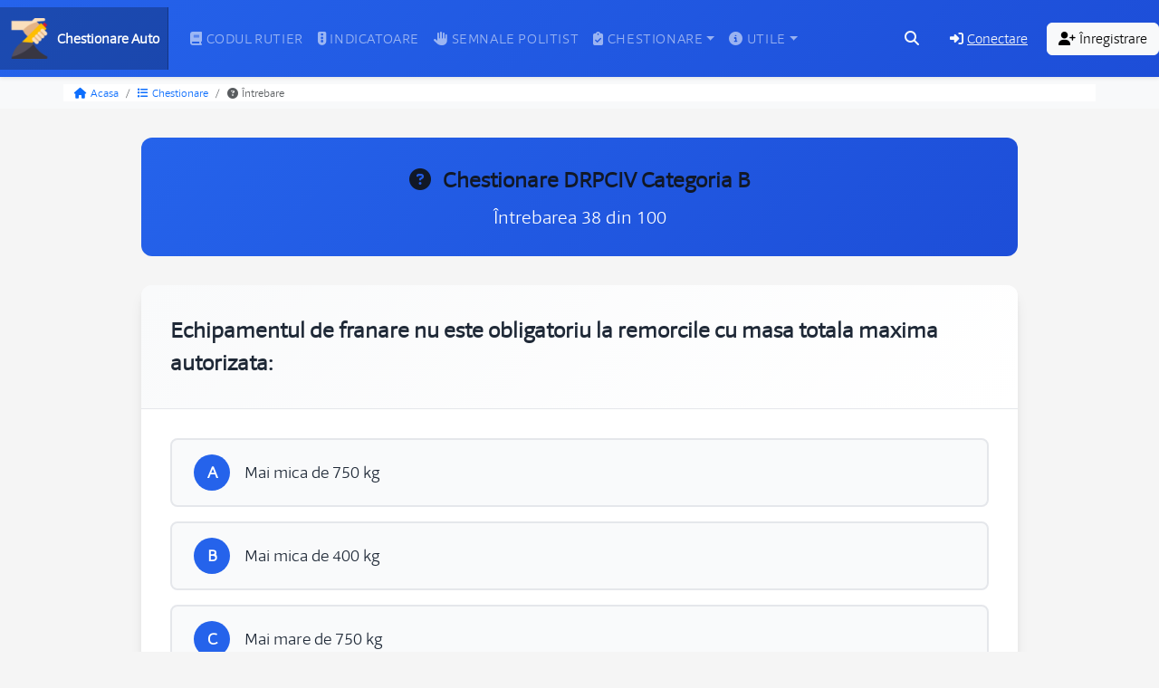

--- FILE ---
content_type: text/html; charset=UTF-8
request_url: https://chestionare-online.ro/chestionare-redobandire-13-din-15/echipamentul-de-franare-nu-este-obligatoriu-la-remorcile-cu-masa-totala-maxima-autorizata/600
body_size: 15635
content:
<!DOCTYPE html>
<html lang="ro">
<head>
    <title>Echipamentul de franare nu este obligatoriu la remorcile cu masa totala maxima autorizata: - Chestionare DRPCIV 2026</title>
    <meta name="description" content="Chestionar DRPCIV Categoria B 2026 - Echipamentul de franare nu este obligatoriu la remorcile cu masa totala maxima autorizata:">
    <meta name="keywords" content="chestionare auto drpciv, chestionare drpciv gratuite, redobandire permis 13 din 15"/>
    <meta charset="UTF-8">
            <meta name="msvalidate.01" content="FA2E601D6288EE221459E0BEAA836383" />
    <link rel="canonical" href="https://chestionare-online.ro/chestionare-redobandire-13-din-15/echipamentul-de-franare-nu-este-obligatoriu-la-remorcile-cu-masa-totala-maxima-autorizata/600" itemprop="url" />
    <meta name="viewport" content="width=device-width, initial-scale=1, shrink-to-fit=no">
    <link rel="icon" href="https://chestionare-online.ro/favicon.ico" type="image/gif" sizes="16x16">

    <!-- Bootstrap 5.3 CDN -->
    <link href="https://cdn.jsdelivr.net/npm/bootstrap@5.3.2/dist/css/bootstrap.min.css" rel="stylesheet" integrity="sha384-T3c6CoIi6uLrA9TneNEoa7RxnatzjcDSCmG1MXxSR1GAsXEV/Dwwykc2MPK8M2HN" crossorigin="anonymous">
    <!-- Font Awesome 6 -->
    <link rel="stylesheet" href="https://cdnjs.cloudflare.com/ajax/libs/font-awesome/6.5.1/css/all.min.css" integrity="sha512-DTOQO9RWCH3ppGqcWaEA1BIZOC6xxalwEsw9c2QQeAIftl+Vegovlnee1c9QX4TctnWMn13TZye+giMm8e2LwA==" crossorigin="anonymous">

    <!-- Google Fonts - Inter for modern typography -->
    <link rel="preconnect" href="https://fonts.googleapis.com">
    <link rel="preconnect" href="https://fonts.gstatic.com" crossorigin>
    <link href="https://fonts.googleapis.com/css2?family=Inter:wght@300;400;500;600;700&display=swap" rel="stylesheet">

                <link rel="stylesheet" href="https://chestionare-online.ro/asset/main.css?t=2"/>
        <link rel="stylesheet" href="https://chestionare-online.ro/asset/modern.css?t=2"/>
        <link rel="stylesheet" href="https://chestionare-online.ro/asset/mobile-fix.css?t=2"/>
    
    <style>
        .question-viewer-container {
            max-width: 1000px;
            margin: 0 auto;
            padding: 2rem 1rem;
        }
        
        .question-header {
            background: linear-gradient(135deg, var(--primary) 0%, var(--primary-dark) 100%);
            color: white;
            padding: 2rem;
            border-radius: var(--radius-xl);
            margin-bottom: 2rem;
            text-align: center;
        }
        
        .question-card {
            background: white;
            border-radius: var(--radius-xl);
            box-shadow: var(--shadow-lg);
            overflow: hidden;
            margin-bottom: 2rem;
        }
        
        .question-title-section {
            background: linear-gradient(135deg, var(--gray-50) 0%, white 100%);
            padding: 2rem;
            border-bottom: 1px solid var(--gray-200);
        }
        
        .question-title {
            font-size: 1.5rem;
            font-weight: 600;
            color: var(--gray-800);
            margin: 0;
            line-height: 1.5;
        }
        
        .question-body {
            padding: 2rem;
        }
        
        .question-image {
            text-align: center;
            margin-bottom: 2rem;
        }
        
        .question-image img {
            max-width: 100%;
            height: auto;
            border-radius: var(--radius-lg);
            box-shadow: var(--shadow-md);
        }
        
        .answers-grid {
            display: grid;
            gap: 1rem;
            margin-bottom: 2rem;
        }
        
        .answer-option {
            background: var(--gray-50);
            border: 2px solid var(--gray-200);
            border-radius: var(--radius-lg);
            padding: 1rem 1.5rem;
            cursor: pointer;
            transition: all 0.3s ease;
            display: flex;
            align-items: center;
            position: relative;
            overflow: hidden;
        }
        
        .answer-option:hover {
            border-color: var(--primary);
            background: rgba(37, 99, 235, 0.05);
            transform: translateX(4px);
        }
        
        .answer-option.selected {
            border-color: var(--primary);
            background: rgba(37, 99, 235, 0.1);
            box-shadow: var(--shadow-md);
        }
        
        .answer-option.correct {
            border-color: var(--success);
            background: rgba(16, 185, 129, 0.1);
            animation: correctAnswer 0.6s ease;
        }
        
        .answer-option.incorrect {
            border-color: var(--error);
            background: rgba(239, 68, 68, 0.1);
            animation: incorrectAnswer 0.6s ease;
        }
        
        .answer-letter {
            background: var(--primary);
            color: white;
            width: 40px;
            height: 40px;
            border-radius: 50%;
            display: flex;
            align-items: center;
            justify-content: center;
            font-weight: bold;
            margin-right: 1rem;
            flex-shrink: 0;
            font-size: 1.1rem;
        }
        
        .answer-option.correct .answer-letter {
            background: var(--success);
        }
        
        .answer-option.incorrect .answer-letter {
            background: var(--error);
        }
        
        .answer-text {
            flex: 1;
            font-weight: 500;
            font-size: 1.1rem;
        }
        
        .action-buttons {
            display: flex;
            gap: 1rem;
            justify-content: center;
            padding: 2rem;
            background: var(--gray-50);
            flex-wrap: wrap;
        }
        
        .btn-simulator {
            padding: 0.75rem 2rem;
            border-radius: var(--radius-lg);
            font-weight: 600;
            font-size: 1rem;
            transition: all 0.3s ease;
            border: none;
            cursor: pointer;
            display: flex;
            align-items: center;
            gap: 0.5rem;
            text-decoration: none;
        }
        
        .btn-hint {
            background: var(--info);
            color: white;
        }
        
        .btn-hint:hover {
            background: var(--info-dark);
            transform: translateY(-2px);
            color: white;
        }
        
        .btn-reset {
            background: var(--gray-500);
            color: white;
        }
        
        .btn-reset:hover {
            background: var(--gray-600);
            transform: translateY(-2px);
        }
        
        .btn-reset:disabled {
            opacity: 0.5;
            cursor: not-allowed;
            transform: none;
        }
        
        .btn-submit {
            background: linear-gradient(135deg, var(--success) 0%, var(--success-dark) 100%);
            color: white;
        }
        
        .btn-submit:hover {
            transform: translateY(-2px);
            box-shadow: var(--shadow-lg);
        }
        
        .btn-submit:disabled {
            opacity: 0.5;
            cursor: not-allowed;
            transform: none;
        }
        
        .feedback-card {
            background: white;
            border-radius: var(--radius-lg);
            box-shadow: var(--shadow-md);
            padding: 2rem;
            margin-top: 1rem;
            border-left: 4px solid var(--info);
        }
        
        .feedback-card.success {
            border-left-color: var(--success);
        }
        
        .feedback-card.error {
            border-left-color: var(--error);
        }
        
        .navigation-section {
            background: white;
            border-radius: var(--radius-lg);
            box-shadow: var(--shadow-md);
            padding: 2rem;
            margin-bottom: 2rem;
        }
        
        .nav-buttons {
            display: flex;
            gap: 1rem;
            justify-content: center;
            margin-bottom: 2rem;
            flex-wrap: wrap;
        }
        
        .btn-nav {
            background: var(--primary);
            color: white;
            padding: 0.75rem 1.5rem;
            border-radius: var(--radius-lg);
            text-decoration: none;
            font-weight: 600;
            transition: all 0.3s ease;
            display: flex;
            align-items: center;
            gap: 0.5rem;
        }
        
        .btn-nav:hover {
            background: var(--primary-dark);
            transform: translateY(-2px);
            color: white;
        }
        
        .question-numbers {
            display: grid;
            grid-template-columns: repeat(auto-fill, minmax(30px, 1fr));
            gap: 0.5rem;
        }
        
        .question-number {
            background: var(--gray-100);
            border: 1px solid var(--gray-300);
            padding: 0px;
            text-align: center;
            border-radius: var(--radius-md);
            text-decoration: none;
            color: var(--gray-700);
            font-weight: 600;
            transition: all 0.3s ease;
        }
        
        .question-number:hover {
            background: var(--primary);
            color: white;
            transform: translateY(-2px);
        }
        
        .question-number.active {
            background: var(--primary);
            color: white;
            border-color: var(--primary);
        }
        
        @keyframes correctAnswer {
            0% { transform: scale(1); }
            50% { transform: scale(1.02); }
            100% { transform: scale(1); }
        }
        
        @keyframes incorrectAnswer {
            0% { transform: translateX(0); }
            25% { transform: translateX(-4px); }
            75% { transform: translateX(4px); }
            100% { transform: translateX(0); }
        }
        
        /* Mobile Responsive */
        @media (max-width: 768px) {
            .question-viewer-container {
                padding: 1rem;
            }
            
            .action-buttons {
                flex-direction: column;
                gap: 0.75rem;
                padding: 1.5rem;
            }
            
            .btn-simulator {
                width: 100%;
                justify-content: center;
                padding: 0.75rem 1.5rem;
            }
            
            .nav-buttons {
                flex-direction: column;
            }
            
            .btn-nav {
                width: 100%;
                justify-content: center;
            }
        }
    </style>
<script type="application/ld+json">
{
    "@context": "http:\/\/schema.org",
    "@type": "Organization",
    "name": "Chestionare online",
    "url": "https\/\/chestionare-online.ro\/",
    "sameAs": [
        "https:\/\/www.facebook.com\/chestionare-onlinero-104417397960580"
    ],
    "logo": "https:\/\/chestionare-online.ro\/asset\/image\/chestionare-online.png",
    "potentialAction": {
        "@type": "SearchAction",
        "target": "https:\/\/chestionare-online.ro\/cauta\/{query}",
        "query-input": "required"
    }
}
</script>
</head>
<body>

    <nav class="navbar navbar-expand-lg navbar-dark shadow-sm" style="background: linear-gradient(135deg, #2563eb 0%, #1d4ed8 100%) !important;">
        <div class="container-fluid">
            <a class="navbar-brand d-flex align-items-center" href="/" title="Chestionare DRPCIV Online">
                <img alt="Chestionare DRPCIV" width="45" height="45" src="https://chestionare-online.ro/asset/image/chestionare-online.png" class="me-2">
                <span class="fw-bold d-none d-sm-inline">Chestionare Auto</span>
            </a>

            <button class="navbar-toggler border-0" type="button" onclick="toggleMobileMenu()"
                    aria-controls="navbarNav" aria-expanded="false" aria-label="Toggle navigation">
                <span class="navbar-toggler-icon"></span>
            </button>

            <div class="collapse navbar-collapse" id="navbarNav">
                <ul class="navbar-nav me-auto">
                    <li class="nav-item ">
                        <a class="nav-link" href="/codul-rutier" title="Codul rutier">
                            <i class="fas fa-book me-1"></i>Codul rutier
                        </a>
                    </li>
                    <li class="nav-item ">
                        <a class="nav-link" href="/indicatoare" title="Indicatoare rutiere">
                            <i class="fas fa-traffic-light me-1"></i>Indicatoare
                        </a>
                    </li>
                    <li class="nav-item ">
                        <a class="nav-link" href="/semnalele-politistului" title="Semnalele politistului">
                            <i class="fas fa-hand-paper me-1"></i>Semnale politist
                        </a>
                    </li>
                    <li class="nav-item dropdown">
                        <a class="nav-link dropdown-toggle" href="#" id="navbarDropdown" role="button" data-bs-toggle="dropdown" aria-expanded="false">
                            <i class="fas fa-clipboard-check me-1"></i>Chestionare
                        </a>
                        <ul class="dropdown-menu" aria-labelledby="navbarDropdown">
                            <li><a title="Examen Categoria B" class="dropdown-item" href="/teste-auto-categoria-b">
                                <i class="fas fa-car me-2"></i>Examen Categoria B
                            </a></li>
                            <li><a title="Examen Redobandire 13 din 15" class="dropdown-item" href="/teste-auto-13-din-15">
                                <i class="fas fa-redo me-2"></i>Examen Redobandire 13 din 15
                            </a></li>
                            <li><hr class="dropdown-divider"></li>
                            <li><a class="dropdown-item" title="Toate intrebarile si testele auto categoria B" href="/chestionare-auto-drpciv-categoria-b">
                                <i class="fas fa-list me-2"></i>Toate intrebarile Categoria B
                            </a></li>
                            <li><a title="Toate intrebarile si testele auto 13 din 15" class="dropdown-item" href="/chestionare-redobandire-13-din-15">
                                <i class="fas fa-list-alt me-2"></i>Toate intrebarile 13 din 15
                            </a></li>
                        </ul>
                    </li>
                    <li class="nav-item dropdown">
                        <a class="nav-link dropdown-toggle" href="#" id="navbarDropdown2" role="button" data-bs-toggle="dropdown" aria-expanded="false">
                            <i class="fas fa-info-circle me-1"></i>Utile
                        </a>
                        <ul class="dropdown-menu" aria-labelledby="navbarDropdown2">
                            <li><a class="dropdown-item" href="/contact">
                                <i class="fas fa-envelope me-2"></i>Contact
                            </a></li>
                            <li><a class="dropdown-item" href="/intrebari-frecvente">
                                <i class="fas fa-question-circle me-2"></i>Intrebari frecvente
                            </a></li>
                        </ul>
                    </li>
                </ul>

                <!-- Search Button -->
                <button class="btn btn-link text-light me-2 search-btn"
                        onclick="openSearchModal()"
                        title="Cauta intrebari (Ctrl+K)"
                        data-bs-toggle="tooltip"
                        data-bs-placement="bottom">
                    <i class="fas fa-search"></i>
                </button>



                <!-- Auth Links -->
                <div class="d-flex align-items-center">
                                            <a href="/login" class="btn btn-link text-light me-2 auth-btn">
                            <i class="fas fa-sign-in-alt me-1"></i>Conectare
                        </a>
                        <a href="/register" class="btn btn-light auth-btn-primary">
                            <i class="fas fa-user-plus me-1"></i>Înregistrare
                        </a>
                                    </div>
            </div>
        </div>
    </nav>

    <!-- Toast Container -->
    <div class="toast-container position-fixed top-0 end-0 p-3" style="z-index: 1055;">
        <div id="liveToast" class="toast" role="alert" aria-live="assertive" aria-atomic="true">
            <div class="toast-header">
                <i class="fas fa-info-circle text-primary me-2"></i>
                <strong class="me-auto">Notificare</strong>
                <button type="button" class="btn-close" data-bs-dismiss="toast" aria-label="Close"></button>
            </div>
            <div class="toast-body">
                <!-- Toast message will be inserted here -->
            </div>
        </div>
    </div>

    <!-- Loading Overlay -->
    <div id="loadingOverlay" class="position-fixed top-0 start-0 w-100 h-100 d-none" style="background: rgba(0,0,0,0.5); z-index: 1060;">
        <div class="d-flex justify-content-center align-items-center h-100">
            <div class="text-center text-white">
                <div class="spinner-border text-primary mb-3" role="status" style="width: 3rem; height: 3rem;">
                    <span class="visually-hidden">Se încarca...</span>
                </div>
                <h5>Se încarca...</h5>
                <p class="mb-0">Te rugam sa aștepți</p>
            </div>
        </div>
    </div>

    <!-- Breadcrumbs -->
        <div class="container-fluid bg-light py-2">
        <div class="container">
            <nav aria-label="breadcrumb">
                <ol class="breadcrumb mb-0">
                    <li class="breadcrumb-item">
                        <a href="/" class="text-decoration-none">
                            <i class="fas fa-home me-1"></i>Acasa
                        </a>
                    </li>
                                                                <li class="breadcrumb-item">
                            <a href="/chestionare-auto-drpciv-categoria-b" class="text-decoration-none">
                                <i class="fas fa-list me-1"></i>Chestionare
                            </a>
                        </li>
                        <li class="breadcrumb-item active" aria-current="page">
                            <i class="fas fa-question-circle me-1"></i>Întrebare
                        </li>
                                    </ol>
            </nav>
        </div>
    </div>
    
    <div class="container-fluid">
        <div class="question-viewer-container" x-data="modernQuestionViewer()">
    <!-- Header -->
    <div class="question-header">
        <h1 class="mb-3">
            <i class="fas fa-question-circle me-2"></i>
            Chestionare DRPCIV Categoria B
        </h1>
        <p class="mb-0 lead">
            Întrebarea 38 din 100
        </p>
    </div>

    <!-- Question Card -->
    <div class="question-card">
        <div class="question-title-section">
            <h2 class="question-title">Echipamentul de franare nu este obligatoriu la remorcile cu masa totala maxima autorizata:</h2>
        </div>
        
        <div class="question-body">
            <!-- Question Image -->
            
            <!-- Answer Options -->
            <div class="answers-grid">
                                                <div class="answer-option" 
                     :class="{ 
                         'selected': selectedAnswers.includes(0),
                         'correct': showFeedback && correctAnswers.includes(0),
                         'incorrect': showFeedback && selectedAnswers.includes(0) && !correctAnswers.includes(0)
                     }"
                     @click="selectAnswer(0)">
                    <div class="answer-letter">A</div>
                    <div class="answer-text">Mai mica de 750 kg</div>
                </div>
                                <div class="answer-option" 
                     :class="{ 
                         'selected': selectedAnswers.includes(1),
                         'correct': showFeedback && correctAnswers.includes(1),
                         'incorrect': showFeedback && selectedAnswers.includes(1) && !correctAnswers.includes(1)
                     }"
                     @click="selectAnswer(1)">
                    <div class="answer-letter">B</div>
                    <div class="answer-text">Mai mica de 400 kg</div>
                </div>
                                <div class="answer-option" 
                     :class="{ 
                         'selected': selectedAnswers.includes(2),
                         'correct': showFeedback && correctAnswers.includes(2),
                         'incorrect': showFeedback && selectedAnswers.includes(2) && !correctAnswers.includes(2)
                     }"
                     @click="selectAnswer(2)">
                    <div class="answer-letter">C</div>
                    <div class="answer-text">Mai mare de 750 kg</div>
                </div>
                            </div>
        </div>

        <!-- Action Buttons -->
        <div class="action-buttons">
            <button @click="resetAnswers()" class="btn-simulator btn-reset" :disabled="selectedAnswers.length === 0 || showFeedback">
                <i class="fas fa-undo me-2"></i>
                Resetează răspunsul
            </button>
            <button @click="checkAnswer()" class="btn-simulator btn-submit" :disabled="selectedAnswers.length === 0 || showFeedback">
                <i class="fas fa-check me-2"></i>
                Verifică răspunsul
            </button>
            <button @click="showHint()" class="btn-simulator btn-hint">
                <i class="fas fa-lightbulb me-2"></i>
                Sugestie (1 răspuns)
            </button>
        </div>

        <!-- Feedback -->
        <div x-show="showFeedback" class="feedback-card" 
             :class="{ 'success': isCorrect, 'error': !isCorrect }" x-transition>
            <div class="d-flex align-items-center">
                <i :class="isCorrect ? 'fas fa-check-circle text-success' : 'fas fa-times-circle text-danger'" 
                   class="fa-2x me-3"></i>
                <div>
                    <h5 x-text="isCorrect ? 'Răspuns corect!' : 'Răspuns greșit!'"></h5>
                    <p class="mb-0" x-text="feedbackMessage"></p>
                </div>
            </div>
        </div>
    </div>

    <!-- Navigation -->
    <div class="navigation-section">
        <div class="nav-buttons">
                        <a href="/chestionare-redobandire-13-din-15/pe-autostrada-se-interzice/600" class="btn-nav">
                <i class="fas fa-chevron-left me-2"></i>
                Întrebarea precedentă
            </a>
                                    <a href="/chestionare-redobandire-13-din-15/[base64]/600" class="btn-nav">
                Următoarea întrebare
                <i class="fas fa-chevron-right ms-2"></i>
            </a>
                    </div>
        
        <h5 class="text-center mb-3">Navighează la întrebarea:</h5>
        <div class="question-numbers">
                        <a href="/chestionare-redobandire-13-din-15/in-situatia-in-care-politistul-se-afla-cu-fata-la-o-motocicleta-care-se-apropie-avand-bratul-drept-intins-orizontal-conducatorul-acesteia-trebuie/600" 
               class="question-number ">
                1
            </a>
                        <a href="/chestionare-redobandire-13-din-15/intr-o-intersectie-intalniti-semnalul-de-culoare-verde-al-semaforului-precum-si-indicatorul-oprire-cum-veti-proceda/600" 
               class="question-number ">
                2
            </a>
                        <a href="/chestionare-redobandire-13-din-15/[base64]/600" 
               class="question-number ">
                3
            </a>
                        <a href="/chestionare-redobandire-13-din-15/schimbarea-uleiului-si-a-elementului-filtrant-se-face/600" 
               class="question-number ">
                4
            </a>
                        <a href="/chestionare-redobandire-13-din-15/ce-obligatii-ii-revin-conducatorului-de-vehicul-in-momentul-apropierii-de-o-intersectie-daca-semnalul-verde-se-schimba-cu-cel-galben/600" 
               class="question-number ">
                5
            </a>
                        <a href="/chestionare-redobandire-13-din-15/in-care-dintre-situatiile-de-mai-jos-este-interzisa-oprirea-vehiculelor-pe-drumurile-publice/600" 
               class="question-number ">
                6
            </a>
                        <a href="/chestionare-redobandire-13-din-15/cand-se-poate-face-radierea-din-evidenta-a-unui-vehicul-la-cererea-proprietarului/600" 
               class="question-number ">
                7
            </a>
                        <a href="/chestionare-redobandire-13-din-15/ce-trebuie-sa-folositi-pentru-imobilizarea-fracturilor-de-la-membrele-superioare/600" 
               class="question-number ">
                8
            </a>
                        <a href="/chestionare-redobandire-13-din-15/care-este-limita-inferioara-de-viteza-ce-poate-fi-stabilita-in-interiorul-localitatilor/600" 
               class="question-number ">
                9
            </a>
                        <a href="/chestionare-redobandire-13-din-15/in-cazul-unui-accident-de-circulatie-cu-victime-si-cu-deformarea-accentuata-a-caroseriei-sau-a-blocarii-usilor-ocupantii-vehiculelor-pot-fi-imobilizati-cum-se-actioneaza-in-astfel-de-situatii/600" 
               class="question-number ">
                10
            </a>
                        <a href="/chestionare-redobandire-13-din-15/ce-obligatii-ii-revin-conducatorului-de-vehicul-care-a-accidentat-un-pieton-ce-a-traversat-strada-printr-un-loc-nepermis/600" 
               class="question-number ">
                11
            </a>
                        <a href="/chestionare-redobandire-13-din-15/cum-procedeaza-conducatorul-de-vehicul-la-intalnirea-indicatorului-oprire/600" 
               class="question-number ">
                12
            </a>
                        <a href="/chestionare-redobandire-13-din-15/pe-un-drum-cu-prioritate-conducatorul-de-vehicul-intalneste-in-intersectie-marcajul-de-trecere-pentru-pietoni-este-obligat-sa-acorde-prioritate/600" 
               class="question-number ">
                13
            </a>
                        <a href="/chestionare-redobandire-13-din-15/unde-va-este-permisa-stationarea-pe-partea-stanga-in-directia-de-mers/600" 
               class="question-number ">
                14
            </a>
                        <a href="/chestionare-redobandire-13-din-15/va-deplasati-pe-drum-intr-o-coloana-cum-va-comportati/600" 
               class="question-number ">
                15
            </a>
                        <a href="/chestionare-redobandire-13-din-15/cum-procedati-cand-circulati-pe-un-drum-public-si-intalniti-indicatorul-prioritate-fata-de-circulatia-din-sens-invers/600" 
               class="question-number ">
                16
            </a>
                        <a href="/chestionare-redobandire-13-din-15/pentru-a-conduce-ecologic-un-autovehicul-se-recomanda/600" 
               class="question-number ">
                17
            </a>
                        <a href="/chestionare-redobandire-13-din-15/care-sunt-organele-mobile-ale-mecanismului-motor/600" 
               class="question-number ">
                18
            </a>
                        <a href="/chestionare-redobandire-13-din-15/luminile-de-pozitie-se-folosesc-pe-timp-de-zi-atunci-cand-vehiculul-este-oprit/600" 
               class="question-number ">
                19
            </a>
                        <a href="/chestionare-redobandire-13-din-15/autoturismul-echipat-cu-o-remorca-poate-circula-pe-autostrada/600" 
               class="question-number ">
                20
            </a>
                        <a href="/chestionare-redobandire-13-din-15/cum-se-defineste-corect-autovehiculul-din-categoria-b/600" 
               class="question-number ">
                21
            </a>
                        <a href="/chestionare-redobandire-13-din-15/intr-o-zona-rezidentiala-semnalizata-ca-atare/600" 
               class="question-number ">
                22
            </a>
                        <a href="/chestionare-redobandire-13-din-15/ce-semnifica-semnalul-politistului-aflat-intr-o-intersectie-cu-bratul-drept-intins-orizontal/600" 
               class="question-number ">
                23
            </a>
                        <a href="/chestionare-redobandire-13-din-15/temperatura-lichidului-de-racire-care-asigura-performanta-maxima-si-uzura-minima-a-motorului-este-cuprinsa-in-intervalul/600" 
               class="question-number ">
                24
            </a>
                        <a href="/chestionare-redobandire-13-din-15/ce-se-recomanda-pe-timp-de-noapte-din-punct-de-vedere-al-conduitei-preventive-pentru-un-conducator-de-autovehicul-incepator/600" 
               class="question-number ">
                25
            </a>
                        <a href="/chestionare-redobandire-13-din-15/sunteti-depasit-de-un-autovehicul-care-a-apreciat-gresit-distanta-si-viteza-cu-care-se-apropie-din-sens-opus-un-alt-vehicul-cum-trebuie-sa-procedati-pentru-a-evita-un-accident-rutier/600" 
               class="question-number ">
                26
            </a>
                        <a href="/chestionare-redobandire-13-din-15/pentru-care-dintre-faptele-de-mai-jos-se-aplica-sanctiuni-contraventionale/600" 
               class="question-number ">
                27
            </a>
                        <a href="/chestionare-redobandire-13-din-15/care-este-limita-maxima-de-viteza-pe-autostrazi/600" 
               class="question-number ">
                28
            </a>
                        <a href="/chestionare-redobandire-13-din-15/care-dintre-faptele-de-mai-jos-atrag-suspendarea-exercitarii-dreptului-de-conduce-pe-o-perioada-de-90-de-zile/600" 
               class="question-number ">
                29
            </a>
                        <a href="/chestionare-redobandire-13-din-15/cum-este-definita-depasirea/600" 
               class="question-number ">
                30
            </a>
                        <a href="/chestionare-redobandire-13-din-15/conducatorul-unui-vehicul-este-obligat/600" 
               class="question-number ">
                31
            </a>
                        <a href="/chestionare-redobandire-13-din-15/ce-masuri-trebuie-sa-ia-conducatorul-de-vehicule-care-constata-ca-un-autoturism-s-a-rasturnat-in-afara-drumului-si-exista-persoane-accidentate/600" 
               class="question-number ">
                32
            </a>
                        <a href="/chestionare-redobandire-13-din-15/ce-substante-au-efect-asemanator-cu-cel-al-alcoolului-si-pot-reduce-capacitatea-de-concentrare-a-unui-conducator-auto/600" 
               class="question-number ">
                33
            </a>
                        <a href="/chestionare-redobandire-13-din-15/ce-obligatii-are-conducatorul-unui-vehicul-daca-pe-drumul-pe-care-circula-observa-evenimente-de-natura-a-pune-in-pericol-siguranta-circulatiei/600" 
               class="question-number ">
                34
            </a>
                        <a href="/chestionare-redobandire-13-din-15/cum-veti-proceda-corect-daca-aflandu-va-in-interiorul-unei-intersectii-cu-circulatie-in-sens-giratoriu-observati-ca-pe-un-drum-lateral-circula-o-coloana-cu-regim-de-circulatie-prioritara/600" 
               class="question-number ">
                35
            </a>
                        <a href="/chestionare-redobandire-13-din-15/incredintarea-cu-stiinta-a-unui-autovehicul-tractor-agricol-sau-forestier-pentru-a-fi-condus-pe-drumul-public-unei-persoane-care-nu-poseda-permis-de-conducere-se-pedepseste/600" 
               class="question-number ">
                36
            </a>
                        <a href="/chestionare-redobandire-13-din-15/pe-autostrada-se-interzice/600" 
               class="question-number ">
                37
            </a>
                        <a href="/chestionare-redobandire-13-din-15/echipamentul-de-franare-nu-este-obligatoriu-la-remorcile-cu-masa-totala-maxima-autorizata/600" 
               class="question-number active">
                38
            </a>
                        <a href="/chestionare-redobandire-13-din-15/[base64]/600" 
               class="question-number ">
                39
            </a>
                        <a href="/chestionare-redobandire-13-din-15/cum-trebuie-sa-procedeze-conducatorul-unui-vehicul-daca-in-timpul-deplasarii-apar-probleme-tehnice-care-fac-imposibila-continuarea-calatoriei/600" 
               class="question-number ">
                40
            </a>
                        <a href="/chestionare-redobandire-13-din-15/in-ce-situatie-este-interzisa-intoarcerea/600" 
               class="question-number ">
                41
            </a>
                        <a href="/chestionare-redobandire-13-din-15/ce-rand-trebuie-sa-ocupati-si-de-la-ce-distanta-pentru-a-putea-executa-virajul-la-stanga-intr-o-intersectie-nedirijata/600" 
               class="question-number ">
                42
            </a>
                        <a href="/chestionare-redobandire-13-din-15/conducatorul-auto-prevazator-are-in-vedere/600" 
               class="question-number ">
                43
            </a>
                        <a href="/chestionare-redobandire-13-din-15/cum-trebuie-sa-aveti-reglat-sistemul-de-lumini-pentru-circulatia-pe-timp-de-noapte/600" 
               class="question-number ">
                44
            </a>
                        <a href="/chestionare-redobandire-13-din-15/care-este-viteza-maxima-prevazuta-de-lege-pentru-circulatia-in-zonele-rezidentiale/600" 
               class="question-number ">
                45
            </a>
                        <a href="/chestionare-redobandire-13-din-15/cum-procedeaza-conducatorul-de-vehicule-noaptea-cand-este-orbit-de-lumina-farurilor-unui-autovehicul-care-circula-din-sens-opus/600" 
               class="question-number ">
                46
            </a>
                        <a href="/chestionare-redobandire-13-din-15/politistul-rutier-poate-dispune-imobilizarea-unui-vehicul-atunci-cand/600" 
               class="question-number ">
                47
            </a>
                        <a href="/chestionare-redobandire-13-din-15/consumul-de-alcool-chiar-si-in-cantitati-mici/600" 
               class="question-number ">
                48
            </a>
                        <a href="/chestionare-redobandire-13-din-15/care-este-rolul-marcajelor-rezonatoare/600" 
               class="question-number ">
                49
            </a>
                        <a href="/chestionare-redobandire-13-din-15/trecerea-peste-marcajul-discontinuu-este-permisa/600" 
               class="question-number ">
                50
            </a>
                        <a href="/chestionare-redobandire-13-din-15/in-care-dintre-situatii-depasirea-este-interzisa/600" 
               class="question-number ">
                51
            </a>
                        <a href="/chestionare-redobandire-13-din-15/cum-veti-proceda-daca-la-intrarea-intr-o-intersectie-semaforul-este-pe-semnalul-de-culoare-verde-dar-aceasta-este-blocata-din-cauza-aglomeratiei/600" 
               class="question-number ">
                52
            </a>
                        <a href="/chestionare-redobandire-13-din-15/cum-procedati-la-semnalul-politistului-cu-bratul-ridicat-vertical/600" 
               class="question-number ">
                53
            </a>
                        <a href="/chestionare-redobandire-13-din-15/punctele-de-penalizare-se-aplica-pentru/600" 
               class="question-number ">
                54
            </a>
                        <a href="/chestionare-redobandire-13-din-15/mersul-inapoi-este-interzis/600" 
               class="question-number ">
                55
            </a>
                        <a href="/chestionare-redobandire-13-din-15/ce-rol-au-tetierele-din-punct-de-vedere-al-conduitei-preventive/600" 
               class="question-number ">
                56
            </a>
                        <a href="/chestionare-redobandire-13-din-15/ce-regula-de-prioritate-se-aplica-intr-o-intersectie-nedirijata-din-afara-localitatii/600" 
               class="question-number ">
                57
            </a>
                        <a href="/chestionare-redobandire-13-din-15/schimbarea-directiei-de-mers-spre-stanga-intr-o-intersectie-neprevazuta-cu-marcaje-de-ghidare-se-face/600" 
               class="question-number ">
                58
            </a>
                        <a href="/chestionare-redobandire-13-din-15/cum-trebuie-sa-procedati-atunci-cand-intrati-pe-timp-de-zi-intr-un-tunel-iluminat-necorespunzator/600" 
               class="question-number ">
                59
            </a>
                        <a href="/chestionare-redobandire-13-din-15/unui-autovehicul-tractor-agricol-sau-forestier-nu-i-este-permis-sa-circule-atunci-cand/600" 
               class="question-number ">
                60
            </a>
                        <a href="/chestionare-redobandire-13-din-15/in-situatia-in-care-politistul-se-afla-cu-fata-la-un-autovehicul-care-se-apropie-avand-bratul-drept-intins-orizontal-conducatorul-auto-trebuie/600" 
               class="question-number ">
                61
            </a>
                        <a href="/chestionare-redobandire-13-din-15/cand-sunteti-obligat-sa-pastrati-o-distanta-corespunzatoare-fata-de-cel-care-ruleaza-in-fata-dumneavoastra/600" 
               class="question-number ">
                62
            </a>
                        <a href="/chestionare-redobandire-13-din-15/cum-procedati-in-cazul-unui-accidentat-care-are-puls-dar-nu-respira/600" 
               class="question-number ">
                63
            </a>
                        <a href="/chestionare-redobandire-13-din-15/scoaterea-pe-partea-laterala-din-dreapta-a-bastonului-reflectorizant-de-catre-politistul-care-insoteste-o-coloana-oficiala-de-autovehicule-obliga-conducatorii-care-circula-in-spatele-acesteia/600" 
               class="question-number ">
                64
            </a>
                        <a href="/chestionare-redobandire-13-din-15/este-permisa-depasirea-vehiculelor-in-intersectii/600" 
               class="question-number ">
                65
            </a>
                        <a href="/chestionare-redobandire-13-din-15/politistul-rutier-are-dreptul-de-a-confisca/600" 
               class="question-number ">
                66
            </a>
                        <a href="/chestionare-redobandire-13-din-15/ce-masuri-se-recomanda-atunci-cand-urmeaza-sa-strabateti-o-portiune-de-drum-public-acoperita-cu-piatra-cubica/600" 
               class="question-number ">
                67
            </a>
                        <a href="/chestionare-redobandire-13-din-15/cui-ii-revine-obligatia-efectuarii-inspectiilor-tehnice-periodice-precum-si-a-respectarii-periodicitatii-acestora/600" 
               class="question-number ">
                68
            </a>
                        <a href="/chestionare-redobandire-13-din-15/este-recomandabil-sa-pastram-sau-sa-depozitam-anumite-obiecte-pe-podeaua-autovehiculului-tractorului-agricol-sau-forestier/600" 
               class="question-number ">
                69
            </a>
                        <a href="/chestionare-redobandire-13-din-15/in-care-dintre-situatiile-de-mai-jos-se-suspenda-exercitarea-dreptului-de-a-conduce/600" 
               class="question-number ">
                70
            </a>
                        <a href="/chestionare-redobandire-13-din-15/in-care-dintre-urmatoarele-situatii-se-anuleaza-permisul-de-conducere/600" 
               class="question-number ">
                71
            </a>
                        <a href="/chestionare-redobandire-13-din-15/la-cererea-politistului-rutier-impreuna-cu-reprezentantul-autoritatilor-abilitate-conducatorul-auto-este-obligat/600" 
               class="question-number ">
                72
            </a>
                        <a href="/chestionare-redobandire-13-din-15/la-semnalul-dat-de-personalul-autorizat-din-zona-lucrarilor-pe-drumurile-publice-prin-rotirea-vioaie-a-bratului-aveti-obligatia/600" 
               class="question-number ">
                73
            </a>
                        <a href="/chestionare-redobandire-13-din-15/cand-deasupra-fiecarei-benzi-de-circulatie-se-afla-in-functiune-cate-un-semafor-conducatorul-trebuie/600" 
               class="question-number ">
                74
            </a>
                        <a href="/chestionare-redobandire-13-din-15/acvaplanarea-poate-fi-evitata-atunci-cand/600" 
               class="question-number ">
                75
            </a>
                        <a href="/chestionare-redobandire-13-din-15/[base64]/600" 
               class="question-number ">
                76
            </a>
                        <a href="/chestionare-redobandire-13-din-15/ce-pericole-pot-aparea-prin-nefolosirea-centurii-de-siguranta/600" 
               class="question-number ">
                77
            </a>
                        <a href="/chestionare-redobandire-13-din-15/ce-rol-are-ambreiajul-1/600" 
               class="question-number ">
                78
            </a>
                        <a href="/chestionare-redobandire-13-din-15/conducatorul-de-vehicul-care-circula-pe-banda-de-langa-acostament-in-acelasi-sens-cu-autovehiculele-din-serviciile-regulate-de-transport-public-de-persoane-este-obligat/600" 
               class="question-number ">
                79
            </a>
                        <a href="/chestionare-redobandire-13-din-15/oprirea-este-interzisa-4/600" 
               class="question-number ">
                80
            </a>
                        <a href="/chestionare-redobandire-13-din-15/daca-un-drum-public-este-neiluminat-este-permisa-stationarea-vehiculelor-pe-partea-carosabila/600" 
               class="question-number ">
                81
            </a>
                        <a href="/chestionare-redobandire-13-din-15/cauzele-ce-pot-determina-cresterea-nivelului-de-ulei-in-baia-de-ungere-sunt/600" 
               class="question-number ">
                82
            </a>
                        <a href="/chestionare-redobandire-13-din-15/conduita-ecologica-in-conducerea-unui-autovehicul-inseamna/600" 
               class="question-number ">
                83
            </a>
                        <a href="/chestionare-redobandire-13-din-15/ce-obligatii-are-conducatorul-de-vehicul-care-intentioneaza-sa-intre-pe-prima-strada-la-dreapta-intr-o-intersectie-cu-sens-giratoriu/600" 
               class="question-number ">
                84
            </a>
                        <a href="/chestionare-redobandire-13-din-15/in-ce-situatii-este-interzisa-depasirea-unei-biciclete/600" 
               class="question-number ">
                85
            </a>
                        <a href="/chestionare-redobandire-13-din-15/imobilizarea-unui-brat-fracturat-se-face/600" 
               class="question-number ">
                86
            </a>
                        <a href="/chestionare-redobandire-13-din-15/daca-din-motive-obiective-va-deplasati-cu-viteza-redusa-trebuie/600" 
               class="question-number ">
                87
            </a>
                        <a href="/chestionare-redobandire-13-din-15/se-considera-depasire-faptul-ca-vehiculele-de-pe-o-banda-circula-mai-repede-decat-vehiculele-de-pe-celelalte-benzi/600" 
               class="question-number ">
                88
            </a>
                        <a href="/chestionare-redobandire-13-din-15/cum-procedati-in-cazul-in-care-observati-in-timp-util-o-persoana-in-varsta-care-traverseaza-neregulamentar-drumul-public-in-fata-dvs/600" 
               class="question-number ">
                89
            </a>
                        <a href="/chestionare-redobandire-13-din-15/viteza-de-deplasare-trebuie-sa-nu-depaseasca-30-km-h-in-localitati-sau-50-km-h-in-afara-localitatilor/600" 
               class="question-number ">
                90
            </a>
                        <a href="/chestionare-redobandire-13-din-15/este-permisa-depasirea-cand-din-sens-opus-se-apropie-un-alt-vehicul/600" 
               class="question-number ">
                91
            </a>
                        <a href="/chestionare-redobandire-13-din-15/ce-reprezinta-simbolurile-euro-i-euro-ii-euro-iii-si-euro-iv/600" 
               class="question-number ">
                92
            </a>
                        <a href="/chestionare-redobandire-13-din-15/va-apropiati-de-o-intersectie-fara-indicatoare-de-circulatie-vizibilitatea-in-ambele-directii-este-imposibila-din-cauza-vehiculelor-stationate-cum-procedati/600" 
               class="question-number ">
                93
            </a>
                        <a href="/chestionare-redobandire-13-din-15/bratele-intinse-orizontal-ale-politistului-care-dirijeaza-circulatia-semnifica/600" 
               class="question-number ">
                94
            </a>
                        <a href="/chestionare-redobandire-13-din-15/puteti-schimba-pozitia-vehiculului-daca-acesta-a-fost-implicat-intr-un-accident-din-care-a-rezultat-moartea-sau-vatamarea-integritatii-corporale-ori-a-sanatatii-unor-persoane/600" 
               class="question-number ">
                95
            </a>
                        <a href="/chestionare-redobandire-13-din-15/ce-se-intelege-prin-conducere-ecologica-a-unui-autovehicul/600" 
               class="question-number ">
                96
            </a>
                        <a href="/chestionare-redobandire-13-din-15/care-sunt-sanctiunile-ce-se-aplica-in-cazul-depasirii-unei-coloane-de-vehicule-in-asteptare-daca-prin-aceasta-se-intra-pe-sensul-opus-de-circulatie/600" 
               class="question-number ">
                97
            </a>
                        <a href="/chestionare-redobandire-13-din-15/ce-le-este-interzis-conducatorilor-de-autovehicule-si-de-tramvaie/600" 
               class="question-number ">
                98
            </a>
                        <a href="/chestionare-redobandire-13-din-15/care-este-viteza-cu-care-trebuie-sa-va-deplasati-pe-un-drum-public-umed-sau-acoperit-cu-mazga-sau-zapada/600" 
               class="question-number ">
                99
            </a>
                        <a href="/chestionare-redobandire-13-din-15/ce-intelegeti-prin-conduita-preventiva-in-conditii-atmosferice-nefavorabile/600" 
               class="question-number ">
                100
            </a>
                    </div>
    </div>
    <form action="#" method="post" class="card bg-white p-4" id="commentForm">
        <input type="hidden" id="addCommentUrl" value="/comentariu-nou">

        <h3 class="mb-4">Adaugă comentariu</h3>

        <div class="mb-3">
            <label for="comment" class="form-label">Mesaj *</label>
            <textarea
                    class="form-control"
                    name="comment"
                    id="comment"
                    rows="5"
                    placeholder="Mesaj*"
                    required
            ></textarea>
        </div>

        <div class="mb-3">
            <label for="author" class="form-label">Nume *</label>
            <input
                    type="text"
                    class="form-control"
                    name="author"
                    id="author"
                    placeholder="Nume*"
                    required
            >
        </div>

        <div class="text-end">
            <button
                    class="btn btn-success text-uppercase save-comments"
                    type="submit"
                    id="submitComment"
            >
                <i class="bi bi-send"></i> Adaugă comentariu
            </button>
        </div>
    </form>
    <div class="col-12 all-comments">
    </div>
    <script>
        setTimeout(function () {
            fetch('/toate-comentariile', {
                method: 'POST',
                headers: {
                    'Content-Type': 'application/x-www-form-urlencoded; charset=UTF-8'
                },
                body: new URLSearchParams({
                    url: window.location.href
                })
            })
                .then(response => response.text())
                .then(data => {
                    document.querySelector('.all-comments').innerHTML = data;
                })
                .catch(error => {
                    console.error('Error:', error);
                });
        }, 2000);
    </script>
</div>

<script>
function modernQuestionViewer() {
    return {
        selectedAnswers: [],
        showFeedback: false,
        isCorrect: false,
        feedbackMessage: '',
        correctAnswers: [
                            0,                                                                            ],
        
        init() {
            // Modern question viewer initialized
        },
        
        selectAnswer(index) {
            if (this.showFeedback) return;
            
            const selectedIndex = this.selectedAnswers.indexOf(index);
            if (selectedIndex > -1) {
                // Deselect if already selected
                this.selectedAnswers.splice(selectedIndex, 1);
            } else {
                // Select if not selected
                this.selectedAnswers.push(index);
            }
        },
        
        resetAnswers() {
            if (this.showFeedback) return;
            this.selectedAnswers = [];
        },
        
        checkAnswer() {
            if (this.selectedAnswers.length === 0 || this.showFeedback) return;
            
            // Sort arrays for comparison
            const sortedSelected = [...this.selectedAnswers].sort();
            const sortedCorrect = [...this.correctAnswers].sort();
            
            this.isCorrect = JSON.stringify(sortedSelected) === JSON.stringify(sortedCorrect);
            this.showFeedback = true;
            
            if (this.isCorrect) {
                this.feedbackMessage = 'Felicitări! Ai răspuns corect la această întrebare.';
                if (typeof showToast === 'function') showToast('Răspuns corect!', 'success');
            } else {
                const correctLetters = this.correctAnswers.map(i => String.fromCharCode(65 + i));
                this.feedbackMessage = `Răspunsul corect era: ${correctLetters.join(', ')}`;
                if (typeof showToast === 'function') showToast('Răspuns greșit!', 'error');
            }
        },
        
        showHint() {
            const correctCount = this.correctAnswers.length;
            const message = `Această întrebare are ${correctCount} răspuns${correctCount > 1 ? 'uri corecte' : ' corect'}.`;
            if (typeof showToast === 'function') showToast(message, 'info');
        }
    }
}
</script>
    </div>
    <!-- Modern Footer -->
    <footer class="modern-footer mt-3">
        <div class="footer-main">
            <div class="container">
                <div class="row g-4">
                    <!-- Brand Section -->
                    <div class="col-lg-4 col-md-6">
                        <div class="footer-brand">
                            <div class="d-flex align-items-center mb-3">
                                <img src="https://chestionare-online.ro/asset/image/chestionare-online.png"
                                     alt="Chestionare Auto" width="40" height="40" class="me-3 rounded">
                                <h5 class="mb-0 fw-bold text-white">Chestionare & Teste Auto 2026</h5>
                            </div>
                            <p class="text-white mb-3">
                                <i class="fas fa-graduation-cap me-2 text-warning"></i>
                                Ia carnetul de conducere categoria B din prima încercare!
                            </p>
                            <p class="text-white mb-3">
                                <i class="fas fa-book me-2 text-info"></i>
                                Codul rutier 2026 actualizat conform legislației în vigoare.
                            </p>
                            <div class="disclaimer">
                                <small class="text-light">
                                    <i class="fas fa-info-circle me-1 text-warning"></i>
                                    chestionare-online.ro nu este afiliat cu site-ul oficial dgpci.mai.gov.ro
                                </small>
                            </div>
                        </div>
                    </div>

                    <!-- Quick Links -->
                    <div class="col-lg-2 col-md-6">
                        <h6 class="footer-title text-white mb-3">
                            <i class="fas fa-book-open me-2 text-primary"></i>Invata
                        </h6>
                        <ul class="footer-links list-unstyled">
                            <li><a href="/codul-rutier" class="footer-link">
                                <i class="fas fa-chevron-right me-2"></i>Codul rutier
                            </a></li>
                            <li><a href="/indicatoare" class="footer-link">
                                <i class="fas fa-chevron-right me-2"></i>Indicatoare rutiere
                            </a></li>
                            <li><a href="/semnalele-politistului" class="footer-link">
                                <i class="fas fa-chevron-right me-2"></i>Semnale politist
                            </a></li>
                        </ul>
                    </div>

                    <!-- Practice Links -->
                    <div class="col-lg-3 col-md-6">
                        <h6 class="footer-title text-white mb-3">
                            <i class="fas fa-clipboard-check me-2 text-success"></i>Exerseaza
                        </h6>
                        <ul class="footer-links list-unstyled">
                            <li><a href="/teste-auto-categoria-b" class="footer-link">
                                <i class="fas fa-car me-2 text-primary"></i>Simulator Categoria B
                            </a></li>
                            <li><a href="/teste-auto-13-din-15" class="footer-link">
                                <i class="fas fa-redo me-2 text-warning"></i>Redobandire 13/15
                            </a></li>
                            <li><a href="/chestionare-auto-drpciv-categoria-b" class="footer-link">
                                <i class="fas fa-list me-2 text-info"></i>Toate intrebarile B
                            </a></li>
                            <li><a href="/chestionare-redobandire-13-din-15" class="footer-link">
                                <i class="fas fa-list-alt me-2 text-success"></i>Intrebari 13 din 15
                            </a></li>
                        </ul>
                    </div>

                    <!-- Support Links -->
                    <div class="col-lg-3 col-md-6">
                        <h6 class="footer-title text-white mb-3">
                            <i class="fas fa-life-ring me-2 text-info"></i>Suport
                        </h6>
                        <ul class="footer-links list-unstyled">
                            <li><a href="/contact" class="footer-link">
                                <i class="fas fa-envelope me-2"></i>Contact
                            </a></li>
                            <li><a href="/intrebari-frecvente" class="footer-link">
                                <i class="fas fa-question-circle me-2"></i>Intrebari frecvente
                            </a></li>
                            <li><a href="//dgpci.mai.gov.ro/" rel="nofollow" target="_blank" class="footer-link">
                                <i class="fas fa-external-link-alt me-2"></i>Site oficial DGPCI (DRPCIV)
                            </a></li>
                            <li><a href="//anpc.ro" rel="nofollow" target="_blank" class="footer-link">
                                <i class="fas fa-shield-alt me-2"></i>ANPC
                            </a></li>
                        </ul>
                    </div>
                </div>
            </div>
        </div>

        <!-- Footer Bottom -->
        <div class="footer-bottom">
            <div class="container">
                <div class="row align-items-center">
                    <div class="col-md-6">
                        <p class="mb-0 text-white">
                            <i class="fas fa-copyright me-1"></i>
                            2026 <strong>chestionare-online.ro</strong> - Toate drepturile rezervate
                        </p>
                    </div>
                    <div class="col-md-6 text-md-end">
                        <div class="footer-legal">
                            <a href="/termeni-si-conditii" class="footer-legal-link">Termeni</a>
                            <span class="text-muted mx-2">|</span>
                            <a href="/gdpr" class="footer-legal-link">GDPR</a>
                            <span class="text-muted mx-2">|</span>
                            <a href="/politica-cookie" class="footer-legal-link">Cookies</a>
                        </div>
                    </div>
                </div>
            </div>
        </div>
    </footer>
</div>
<!-- Bootstrap 5.3 JS -->
<script src="https://cdn.jsdelivr.net/npm/bootstrap@5.3.2/dist/js/bootstrap.bundle.min.js" integrity="sha384-C6RzsynM9kWDrMNeT87bh95OGNyZPhcTNXj1NW7RuBCsyN/o0jlpcV8Qyq46cDfL" crossorigin="anonymous"></script>

<!-- Mobile Menu JS -->
<script src="https://chestionare-online.ro/asset/mobile-menu.js"></script>

<!-- Alpine.js 3.x (replaces jQuery) -->
<script defer src="https://cdn.jsdelivr.net/npm/alpinejs@3.x.x/dist/cdn.min.js"></script>

<!-- Modern App Script -->
<script>


// Search Modal Functions - Enhanced for Alpine.js compatibility
function openSearchModal() {
    const modalElement = document.getElementById('searchModal');

    if (!modalElement) {
        console.error('Search modal element not found!');
        return;
    }

    // Wait for both Bootstrap and Alpine.js to be ready
    const waitForLibraries = () => {
        if (typeof bootstrap === 'undefined' || typeof bootstrap.Modal === 'undefined') {
            setTimeout(waitForLibraries, 50);
            return;
        }

        // If Alpine.js is present, wait for it to initialize
        if (window.Alpine && !window.Alpine.version) {
            setTimeout(waitForLibraries, 50);
            return;
        }

        showModal();
    };

    const showModal = () => {
        try {
            // Remove any existing modal instances
            const existingModal = bootstrap.Modal.getInstance(modalElement);
            if (existingModal) {
                existingModal.dispose();
            }

            // Create new modal instance with explicit options
            const searchModal = new bootstrap.Modal(modalElement, {
                backdrop: true,
                keyboard: true,
                focus: true
            });

            // Show modal
            searchModal.show();

            // Focus on search input after modal is shown
            modalElement.addEventListener('shown.bs.modal', function () {
                const searchInput = document.getElementById('searchInput');
                if (searchInput) {
                    setTimeout(() => searchInput.focus(), 100);
                }
            }, { once: true });

        } catch (error) {
            console.error('Bootstrap Modal error, using fallback:', error);
            useFallbackModal();
        }
    };

    const useFallbackModal = () => {
        // Direct DOM manipulation fallback
        modalElement.style.display = 'block';
        modalElement.classList.add('show');
        modalElement.setAttribute('aria-modal', 'true');
        modalElement.setAttribute('role', 'dialog');
        modalElement.style.zIndex = '1055';
        document.body.classList.add('modal-open');

        // Create backdrop
        let backdrop = document.querySelector('.modal-backdrop');
        if (!backdrop) {
            backdrop = document.createElement('div');
            backdrop.className = 'modal-backdrop fade show';
            backdrop.style.zIndex = '1050';
            document.body.appendChild(backdrop);
        }

        // Close handlers
        const closeModal = () => {
            modalElement.style.display = 'none';
            modalElement.classList.remove('show');
            modalElement.removeAttribute('aria-modal');
            modalElement.removeAttribute('role');
            document.body.classList.remove('modal-open');
            if (backdrop && backdrop.parentNode) {
                backdrop.parentNode.removeChild(backdrop);
            }
        };

        // Close on backdrop click
        backdrop.addEventListener('click', closeModal);

        // Close on X button
        const closeBtn = modalElement.querySelector('.btn-close');
        if (closeBtn) {
            closeBtn.addEventListener('click', closeModal);
        }

        // Close on Escape key
        const escapeHandler = (e) => {
            if (e.key === 'Escape') {
                closeModal();
                document.removeEventListener('keydown', escapeHandler);
            }
        };
        document.addEventListener('keydown', escapeHandler);

        // Focus search input
        setTimeout(() => {
            const searchInput = document.getElementById('searchInput');
            if (searchInput) {
                searchInput.focus();
            }
        }, 100);
    };

    waitForLibraries();
}

function setSearchQuery(query) {
    const searchInput = document.getElementById('searchInput');
    if (searchInput) {
        searchInput.value = query;
        searchInput.focus();
    }
}

function searchDirect(query) {
    // Direct search without modal
    window.location.href = `/cauta/${encodeURIComponent(query)}`;
}

function handleSearchSubmit() {
    const searchInput = document.getElementById('searchInput');
    const submitBtn = document.getElementById('searchSubmitBtn');

    if (searchInput && submitBtn) {
        // Enable/disable submit button based on input
        searchInput.addEventListener('input', function() {
            submitBtn.disabled = !this.value.trim();
        });

        // Handle form submission
        document.getElementById('searchForm').addEventListener('submit', function(e) {
            if (!searchInput.value.trim()) {
                e.preventDefault();
                return false;
            }
        });
    }
}

// Modern app initialization
document.addEventListener('DOMContentLoaded', function() {
    // Check if Bootstrap is loaded
    if (typeof bootstrap === 'undefined') {
        console.error('Bootstrap is not loaded!');
    }

    // Initialize search functionality
    handleSearchSubmit();

    // Initialize tooltips
    const tooltipTriggerList = [].slice.call(document.querySelectorAll('[data-bs-toggle="tooltip"]'));
    tooltipTriggerList.map(function (tooltipTriggerEl) {
        return new bootstrap.Tooltip(tooltipTriggerEl);
    });

    // Initialize popovers
    const popoverTriggerList = [].slice.call(document.querySelectorAll('[data-bs-toggle="popover"]'));
    popoverTriggerList.map(function (popoverTriggerEl) {
        return new bootstrap.Popover(popoverTriggerEl);
    });

    // Modern button interactions
    const interactiveButtons = [
        "#start-13din15",
        "#start-simulator-exam",
        "#start-accommodation",
        "#examen-nou",
        ".list-question .answer",
        ".check-buttons .change",
        ".check-buttons .hint",
        ".page-link-prev",
        ".page-link-next",
        ".check-buttons .send",
        ".check-buttons .later"
    ];

    interactiveButtons.forEach(selector => {
        const buttons = document.querySelectorAll(selector);
        buttons.forEach(button => {
            button.addEventListener('click', function(e) {
                // Add loading state
                if (!this.classList.contains('disabled')) {
                    this.classList.add('loading');
                    const originalText = this.innerHTML;
                    this.innerHTML = '<i class="fas fa-spinner fa-spin me-2"></i>Se încarca...';

                    // Remove loading after 2 seconds (or when page loads)
                    setTimeout(() => {
                        this.classList.remove('loading');
                        this.innerHTML = originalText;
                    }, 2000);
                }
            });
        });
    });

    // Smooth scroll for anchor links
    document.querySelectorAll('a[href^="#"]').forEach(anchor => {
        anchor.addEventListener('click', function (e) {
            const href = this.getAttribute('href');
            // Skip if href is just '#' or empty
            if (!href || href === '#' || href.length <= 1) {
                return;
            }

            e.preventDefault();
            const target = document.querySelector(href);
            if (target) {
                target.scrollIntoView({
                    behavior: 'smooth',
                    block: 'start'
                });
            }
        });
    });

    // Keyboard shortcut for search (Ctrl+K or Cmd+K)
    document.addEventListener('keydown', function(e) {
        if ((e.ctrlKey || e.metaKey) && e.key === 'k') {
            e.preventDefault();
            openSearchModal();
        }
    });
});

// Cookie management (modern approach)
function setCookie(name, value, days) {
    const expires = new Date(Date.now() + days * 864e5).toUTCString();
    document.cookie = name + '=' + encodeURIComponent(value) + '; expires=' + expires + '; path=/';
}

function getCookie(name) {
    return document.cookie.split('; ').reduce((r, v) => {
        const parts = v.split('=');
        return parts[0] === name ? decodeURIComponent(parts[1]) : r;
    }, '');
}

function clearCookieNotification() {
    setCookie('cookie_accepted', 'true', 365);
    document.querySelector('.cookie-notification').style.display = 'none';
}

// Check if cookie notification should be shown
if (getCookie('cookie_accepted') === 'true') {
    const notification = document.querySelector('.cookie-notification');
    if (notification) notification.style.display = 'none';
}

// Toast notification system
function showToast(message, type = 'info') {
    const toast = document.getElementById('liveToast');
    const toastBody = toast.querySelector('.toast-body');
    const toastHeader = toast.querySelector('.toast-header');
    const icon = toastHeader.querySelector('i');

    // Set message
    toastBody.textContent = message;

    // Set icon and color based on type
    const iconClasses = {
        'success': 'fas fa-check-circle text-success',
        'error': 'fas fa-exclamation-circle text-danger',
        'warning': 'fas fa-exclamation-triangle text-warning',
        'info': 'fas fa-info-circle text-primary'
    };

    icon.className = iconClasses[type] + ' me-2';

    // Show toast
    const bsToast = new bootstrap.Toast(toast);
    bsToast.show();
}

// Loading overlay functions
function showLoading() {
    document.getElementById('loadingOverlay').classList.remove('d-none');
}

function hideLoading() {
    document.getElementById('loadingOverlay').classList.add('d-none');
}

// Auto-hide loading after 10 seconds (safety)
let loadingTimeout;
function showLoadingWithTimeout() {
    showLoading();
    clearTimeout(loadingTimeout);
    loadingTimeout = setTimeout(hideLoading, 10000);
}

// Enhanced form submissions
document.addEventListener('submit', function(e) {
    const form = e.target;
    if (form.tagName === 'FORM' && !form.hasAttribute('data-no-loading')) {
        showLoadingWithTimeout();

        // Hide loading when page unloads or after timeout
        window.addEventListener('beforeunload', hideLoading);
    }
});

// Page load complete
window.addEventListener('load', function() {
    hideLoading();
    clearTimeout(loadingTimeout);
});
</script>




<!-- Search Modal -->
<div class="modal fade" id="searchModal" tabindex="-1" aria-labelledby="searchModalLabel" aria-hidden="true">
    <div class="modal-dialog modal-lg">
        <div class="modal-content">
            <div class="modal-header border-0 pb-0">
                <h5 class="modal-title" id="searchModalLabel">
                    <i class="fas fa-search me-2 text-primary"></i>Cauta intrebari
                </h5>
                <button type="button" class="btn-close" data-bs-dismiss="modal" aria-label="Close"></button>
            </div>
            <div class="modal-body">
                <form method="get" action="/cauta" id="searchForm">
                    <div class="input-group input-group-lg mb-3">
                        <input type="text"
                               class="form-control form-control-lg"
                               placeholder="Introdu cuvinte cheie pentru cautare..."
                               name="q"
                               id="searchInput"
                               autocomplete="off">
                        <button class="btn btn-primary" type="submit" id="searchSubmitBtn">
                            <i class="fas fa-search me-2"></i>Cauta
                        </button>
                    </div>
                </form>

                <div class="search-suggestions">
                    <h6 class="text-muted mb-3">
                        <i class="fas fa-lightbulb me-1"></i>Sugestii de cautare:
                    </h6>
                    <div class="d-flex flex-wrap gap-2">
                        <button class="btn btn-outline-primary btn-sm" onclick="setSearchQuery('viteza')">
                            <i class="fas fa-tachometer-alt me-1"></i>Viteza
                        </button>
                        <button class="btn btn-outline-primary btn-sm" onclick="setSearchQuery('semafor')">
                            <i class="fas fa-traffic-light me-1"></i>Semafor
                        </button>
                        <button class="btn btn-outline-primary btn-sm" onclick="setSearchQuery('prioritate')">
                            <i class="fas fa-exclamation-triangle me-1"></i>Prioritate
                        </button>
                        <button class="btn btn-outline-primary btn-sm" onclick="setSearchQuery('parcare')">
                            <i class="fas fa-parking me-1"></i>Parcare
                        </button>
                        <button class="btn btn-outline-primary btn-sm" onclick="setSearchQuery('depasire')">
                            <i class="fas fa-arrow-right me-1"></i>Depasire
                        </button>
                        <button class="btn btn-outline-primary btn-sm" onclick="setSearchQuery('indicatoare')">
                            <i class="fas fa-sign me-1"></i>Indicatoare
                        </button>
                    </div>
                </div>

                <div class="mt-4 p-3 bg-light rounded">
                    <small class="text-muted">
                        <i class="fas fa-info-circle me-1"></i>
                        <strong>Sfat:</strong> Poti cauta dupa cuvinte cheie din întrebari, raspunsuri sau categorii.
                        Cautarea funcționeaza pentru toate intrebarile din baza de date.
                    </small>
                </div>
            </div>
        </div>
    </div>
</div>

<div class="cookie-notification">
    <div class="alert alert-info text-center">
        Acest site foloseste cookies, pentru a-ti oferi o experienta tot mai buna atunci cand il vizitezi.
        Navigarea siteului inseamna ca esti de acord cu detaliile pe care le pot consulta
        <a href="/termeni-si-conditii">aici</a>.

        <button class="btn btn-success" onClick="clearCookieNotification()">Inchide</button>
    </div>
</div>
<script>
    window.dataLayer = window.dataLayer || [];
    function gtag() { dataLayer.push(arguments); }
    gtag('js', new Date());gtag('config', 'UA-167354409-1');

    function loadAsyncStyleSheets() {
        let asyncStyleSheets = [
            // Font Awesome already loaded in header
            // "https://chestionare-online.ro/asset/main.css", // Already loaded in header
        ];
        for (let i = 0; i < asyncStyleSheets.length; i++) {
            let link = document.createElement('link');
            link.setAttribute('rel', 'stylesheet');
            link.setAttribute('href', asyncStyleSheets[i]);
            document.head.appendChild(link);
        }
        setTimeout(function () {
            let asyncJs = [
                                "https://www.googletagmanager.com/gtag/js?id=UA-167354409-1",
                'https://pagead2.googlesyndication.com/pagead/js/adsbygoogle.js' /*,
                 'https://connect.facebook.net/ro_RO/sdk.js#xfbml=1&version=v12.0&appId=306319217804865&autoLogAppEvents=1'
                */
                            ];
            for (let i = 0; i < asyncJs.length; i++) {
                let link = document.createElement('script');
                link.setAttribute('data-ad-client', 'ca-pub-1722912853116393');
                link.setAttribute('src', asyncJs[i]);
                link.setAttribute('async', "true");
                document.head.appendChild(link);
            }
                        gtag('consent', 'default', {
                'ad_storage': 'granted',
                'analytics_storage': 'granted',
                'ad_user_data': 'granted',
                'ad_personalization': 'granted',
                'functionality_storage': 'granted',
                'personalization_storage': 'granted',
                'security_storage': 'granted'
            });
            
        }, 3000);
    }
    window.addEventListener('load', loadAsyncStyleSheets, false);
</script>

</body>
</html>


--- FILE ---
content_type: text/html; charset=UTF-8
request_url: https://chestionare-online.ro/toate-comentariile
body_size: 112
content:
        <div class="text-center py-5">
        <div class="mb-4">
            <i class="fas fa-comments fa-3x text-muted"></i>
        </div>
        <h5 class="text-muted mb-3">Nu sunt comentarii încă</h5>
        <p class="text-muted">
            Fii primul care scrie un comentariu și ajută comunitatea cu experiența ta!
        </p>
        <div class="mt-3">
            <small class="text-muted">
                <i class="fas fa-lightbulb"></i> 
                Împărtășește sfaturi, întrebări sau experiențe din examen
            </small>
        </div>
    </div>



--- FILE ---
content_type: text/css
request_url: https://chestionare-online.ro/asset/main.css?t=2
body_size: 3157
content:
@font-face {
    font-family: 'Foro-Light';
    src: url('font/forosans-light-webfont.eot');
    src: url('font/forosans-light-webfont.eot?#iefix') format('embedded-opentype'),
    url('font/forosans-light-webfont.woff2') format('woff2'),
    url('font/forosans-light-webfont.woff') format('woff'),
    url('font/forosans-light-webfont.ttf') format('truetype'),
    url('font/forosans-light-webfont.svg#foro_sanslight') format('svg');
    font-weight: normal;
    font-style: normal;
    font-display: swap;

}
body, p, span,h1,h2,h3,h4,h5,h6,div,a,button, label{
    font-family: Foro-Light !important;
}
body {
    font-size: .875rem;
    font: 75%/150% "Foro-Light"
}

.feather {
    width: 16px;
    height: 16px;
    vertical-align: text-bottom;
}
.cookie-notification{
    position: fixed;
    bottom: 0px;
    width: 100%;
    font-size: 15px;
    display: none;
}
/*
 * Sidebar
 */

.sidebar {
    position: fixed;
    top: 0;
    bottom: 0;
    left: 0;
    z-index: 100; /* Behind the navbar */
    padding: 48px 0 0; /* Height of navbar */
    box-shadow: inset -1px 0 0 rgba(0, 0, 0, .1);
}

.sidebar-sticky {
    position: relative;
    top: 0;
    height: calc(100vh - 48px);
    padding-top: .5rem;
    overflow-x: hidden;
    overflow-y: auto; /* Scrollable contents if viewport is shorter than content. */
}

@supports ((position: -webkit-sticky) or (position: sticky)) {
    .sidebar-sticky {
        position: -webkit-sticky;
        position: sticky;
    }
}

.sidebar .nav-link {
    font-weight: 500;
    color: #333;
}

.sidebar .nav-link .feather {
    margin-right: 4px;
    color: #999;
}

.sidebar .nav-link.active {
    color: #007bff;
}

.sidebar .nav-link:hover .feather,
.sidebar .nav-link.active .feather {
    color: inherit;
}

.sidebar-heading {
    font-size: .75rem;
    text-transform: uppercase;
}
.sign-description {
    font-size: 17px;
    line-height: 20px;
}
/*
 * Content
 */

[role="main"] {
    padding-top: 133px; /* Space for fixed navbar */
}

@media (min-width: 768px) {
    [role="main"] {
        padding-top: 48px; /* Space for fixed navbar */
    }
}

/*
 * Navbar
 */

.navbar-brand {
    padding-top: .75rem;
    padding-bottom: .75rem;
    font-size: 1rem;
    background-color: rgba(0, 0, 0, .25);
    box-shadow: inset -1px 0 0 rgba(0, 0, 0, .25);
}

.navbar .form-control {
    padding: .75rem 1rem;
    border-width: 0;
    border-radius: 0;
}

.form-control-dark {
    color: #fff;
    background-color: rgba(255, 255, 255, .1);
    border-color: rgba(255, 255, 255, .1);
}

.form-control-dark:focus {
    border-color: transparent;
    box-shadow: 0 0 0 3px rgba(255, 255, 255, .25);
}

.container-fluid{
    padding: 0px;
    margin: 0px;
}
.fs-15{
    font-size: 15px;
}
.fs-12{
    font-size: 12px;
}
.home-bg{
    background-image: url("image/car.jpg"), url("image/car.webp");
    height: 460px;
    background-size: cover;
    background-position: center center;
    padding-top:0px;
}
.home-bg .font-weight-bold{
    position: relative;
    color: white;
    font-size: 24px;
    width: 70%;
    margin: 0 auto;
    top:300px;
    font-weight: normal !important;
    background: black;
    opacity: 0.7;
    padding: 10px;
}
.notification.alert{
    font-size: 20px;
    margin-top: 10px;
}
@media screen and (max-width: 590px) {
    .home-bg .font-weight-bold{
        position: relative;
        color: white;
        font-size: 14px;
        width: 100%;
        margin: 0 auto;
        top:350px;
        font-weight: normal !important;
        background: black;
        opacity: 0.7;
        padding: 10px;
    }
}
p{
    font-size: 15px;
    line-height: 20px;
}
.container-fluid .row {
    margin: 0px;
    width: 100%;
}

.container-fluid .row .col-md-12.text-center{
    padding: 0px;
}
.unique-color-dark{
    background: #1c2331;
}
h1, h2, h3, h4, h5, h6 {
    font-weight: normal;
}
h1 {
    font-size:2em;
    line-height:1.25em
}
h2 {
    font-size:1.6667em;
    line-height:1.25em;
}
h3 {
    font-size:1.5em;
    line-height:1.2222em
}
h4 {
    font-size:1.3333em;
    line-height:1.25em
}
h5 {
    font-size:1.1666em;
    line-height:1.1428em
}
h6 {
    font-size:1em
}

.navbar-dark .navbar-nav .nav-link {
    font-weight: normal;
    display: block;
    text-transform: uppercase;
    letter-spacing: 0.04em;
}
.article-info{
    color: black !important;
    font-size: 1.333rem;
    line-height: 1.833rem;
    text-rendering: optimizelegibility;
}
.article-info span{
    color: black !important;
    font-size: 1.333rem;
    line-height: 1.833rem;
    text-rendering: optimizelegibility;
}

.article-info .S_ART_TTL{
    font-size: 20px;
    padding-bottom: 10px !important;
    display: block;
    text-transform: uppercase;
}
body{
    background: #F5F5F5;
}
body .container{
    background: white;
}

.content {
    padding: 20px 0;
    min-height: calc(100vh - 70px);
    max-height: none;
}

.simulator table {
    width: 100%;
    border: 1px solid #c7c9d7;
    border-radius: 5px;
    background-color: #ffffff;
    margin-bottom: 4.5rem;
    text-align: center;
}
.simulator table thead th:last-child {
    border-right: none;
    width: 13.4rem;
}
.simulator table thead th {
    font-size: 15px;
    font-weight: 500;
    color: #6d768e;
    text-transform: uppercase;
    background-color: #dde0e8;
    border-right: 1px solid #ebecef;
    padding: 23px 5px;
    width: 17rem;
}

.simulator table tbody td:last-child {
    border-right: none;
    font-size: 40px;
}
.simulator{
    text-align: center;
}
.simulator table tbody td {
    font-size: 28px;
    font-weight: 500;
    line-height: 38px;
    color: #065693;
    padding: 40px 15px;
    border-right: 1px solid #ebecef;
    vertical-align: middle;
}
.btn.btn-btn {
    font-size: 23px;
    text-transform: uppercase;
    background-color: #065693;
    border: none;
    border-radius: 5px;
    padding: 35px 60px 35px 88px;
    -webkit-box-shadow: 1px 13px 14px -8px rgba(6, 49, 82, 0.56);
    box-shadow: 1px 13px 14px -8px rgba(6, 49, 82, 0.56);
    letter-spacing: 5px;
    color: white;
}
.btn.btn-btn:active {

    -webkit-box-shadow: inset 0px 6px 13px 5px rgba(6, 49, 82, 0.8);
    box-shadow: inset 0px 6px 13px 5px rgba(6, 49, 82, 0.8);
    -webkit-transition: -webkit-box-shadow 0s;
    transition: -webkit-box-shadow 0s;
    transition: box-shadow 0s;
    transition: box-shadow 0s, -webkit-box-shadow 0s;

}
.info-div {
    font-size: 20px;
    font-weight: 400;
    color: #454e68;
    display: -webkit-box;
    display: -ms-flexbox;
    display: flex;
    width: 100%;
    align-items: center;
    justify-content: center;
}

.questions .questions-title {
    font-size: 30px;
    line-height: 1.5em;
    margin-bottom: 3rem;
}
.list-question .answer{
    border: 1px solid #c7c9d7;
    background-color: #fff;
    border-radius: 5px;
    width: 100%;
    min-height: 7em;
    padding: 5px 0;
    display: -webkit-box;
    display: -ms-flexbox;
    display: flex;
    -webkit-box-align: center;
    -ms-flex-align: center;
    align-items: center;
    margin-bottom: 1.25rem;
    -webkit-box-shadow: 0px 2px 4px 0px rgba(0, 0, 0, 0.1);
    box-shadow: 0px 2px 4px 0px rgba(0, 0, 0, 0.1);
    min-width: 450px;
    max-width: 100%;
    position:relative;
    cursor: pointer;
}
.list-question .answer .a{
    font-size: 36px;
    font-weight: 600;
    color: #454e68;
    width: 90px;
    height: 100%;
    background-color: #dde0e8;
    position: absolute;
    left: 0;
    top: 0;
    bottom: 0;
    display: -webkit-box;
    display: -ms-flexbox;
    display: flex;
    -webkit-box-pack: center;
    -ms-flex-pack: center;
    justify-content: center;
    -webkit-box-align: center;
    -ms-flex-align: center;
    align-items: center;
    -webkit-transition: 0s;
    transition: 0s;
}

.list-question .answer .b{
    font-size: 18px;
    line-height: 1.5em;
    font-weight: 400;
    color: #454e68;
    margin-left: 120px;
    text-align: left;
    padding-right: 10px;
    overflow: hidden;
    display: -webkit-box;
    -webkit-line-clamp: 5;
    -webkit-box-orient: vertical;
    width: 100%;
}
.list-question .answer.selected {
    -webkit-box-shadow: inset 0px 7px 7px 0px rgba(198, 152, 9, 0.37);
    box-shadow: inset 0px 7px 7px 0px rgba(198, 152, 9, 0.37);
    background-color: #fee38c;
}
.list-question .answer.selected .a {
    -webkit-box-shadow: inset 0px 7px 7px 0px rgba(198, 152, 9, 0.37);
    box-shadow: inset 0px 7px 7px 0px rgba(198, 152, 9, 0.37);
    background-color: #fee38c;
}

.check-buttons i{
    font-size: 18px;
    margin-right: 4px;
}
.check-buttons{
    display: flex;
    justify-content: center;
    border-top: 1px solid #d6dae4;
    padding: 35px 15px;
    border-bottom: 1px solid #d6dae4;
}
.check-buttons button{
    margin: 10px;
}
.check-buttons .simple-btn{
    margin: 10px;
    border: 1px solid #d6dae4;
    border-radius: 5px;
    background-color: #fff;
}
.check-buttons .btn-btn2.simple-btn i{
    color: red;
}
.display-flex {
    display: flex;
    align-items: center;
    justify-content: center;
    padding: 10px;
    border-bottom: 1px solid #d6dae4;
}
.display-flex div:first-child {
    border-left: 1px solid #d6dae4;
}
.display-flex div{
    color: #454e68;
    font-weight: 500;
    border-right: 1px solid #d6dae4;
    width: 180px;
    height: 100%;
    text-align: center;
    display: -webkit-box;
    display: -ms-flexbox;
    display: flex;
    flex-flow: column;
    justify-content: center;
    font-size: 13px;
}
.display-flex .timer div{
    font-size: 30px !important;;
    color: black;
}
.feedback-title {
    margin-bottom: 1.5rem;
    line-height: 1.5em;
    text-align: center;
    font-size: 35px;
}
.feedback-content{
    font-size: 25px;
    line-height: 40px;
    font-weight: 300;
    color: #6d768e;
}
.check-buttons button{
    min-width: 250px;
}
.display-flex .timer{
    font-size: 30px;
    color: gray;
}
.display-flex .timer strong{
    font-size: 13px;
}
.small-device-show-timer {
    display: none;
}
.small-device-show-timer{
    font-size: 25px;
    color: gray;
    text-align: right;
}
.small-device-show-timer strong{
    font-weight: normal;
}
.notification {
    display: none;
}


.card-white  .card-heading {
    color: #333;
    background-color: #fff;
    border-color: #ddd;
    border: 1px solid #dddddd;
}
.card-white  .card-footer {
    background-color: #fff;
    border-color: #ddd;
}
.card-white .h5 {
    font-size:14px;
//font-family: "Helvetica Neue",Helvetica,Arial,sans-serif;
}
.card-white .time {
    font-size:12px;
//font-family: "Helvetica Neue",Helvetica,Arial,sans-serif;
}
.post .post-heading {
    height: 95px;
    padding: 20px 15px;
}
.post .post-heading .avatar {
    width: 60px;
    height: 60px;
    display: block;
    margin-right: 15px;
}
.post .post-heading .meta .title {
    margin-bottom: 0;
}
.post .post-heading .meta .title a {
    color: black;
}
.post .post-heading .meta .title a:hover {
    color: #aaaaaa;
}
.post .post-heading .meta .time {
    margin-top: 8px;
    color: #999;
}
.post .post-image .image {
    width: 100%;
    height: auto;
}
.post .post-description {
    padding: 15px;
    clear: both;
    display: block;
    padding-top:0px;
}
.post .post-description p {
    font-size: 14px;
}
.post .post-description .stats {
    margin-top: 20px;
}
.post .post-description .stats .stat-item {
    display: inline-block;
    margin-right: 15px;
}
.post .post-description .stats .stat-item .icon {
    margin-right: 8px;
}
.post .post-footer {
    border-top: 1px solid #ddd;
    padding: 15px;
}
.post .post-footer .input-group-addon a {
    color: #454545;
}
.post .post-footer .comments-list {
    padding: 0;
    margin-top: 20px;
    list-style-type: none;
}
.post .post-footer .comments-list .comment {
    display: block;
    width: 100%;
    margin: 20px 0;
}
.post .post-footer .comments-list .comment .avatar {
    width: 35px;
    height: 35px;
}
.post .post-footer .comments-list .comment .comment-heading {
    display: block;
    width: 100%;
}
.post .post-footer .comments-list .comment .comment-heading .user {
    font-size: 14px;
    font-weight: bold;
    display: inline;
    margin-top: 0;
    margin-right: 10px;
}
.post .post-footer .comments-list .comment .comment-heading .time {
    font-size: 12px;
    color: #aaa;
    margin-top: 0;
    display: inline;
}
.post .post-footer .comments-list .comment .comment-body {
    margin-left: 50px;
}
.post .post-footer .comments-list .comment > .comments-list {
    margin-left: 50px;
}
.avatar {
    position: relative;
    top: 0px;
    vertical-align: middle;
    margin: 0;
    text-align: center;
    text-transform: uppercase;
    display: inline-block;
    color: white;
}
.avatar-64 {
    max-height: 64px;
    width: 64px;
    height: 100%;
    font-size: 40px;
    line-height: 64px;
}
.img-circle {
    border-radius: 50%;
}
@media screen and (min-width: 992px) {
    .show-image-small-device {
        display:none;
    }
}

@media screen and (max-width: 991px) {
    .show-image-small-device {
        padding:20px;
    }
    .hide-image-small-device {
        display:none;
    }
    .list-question .col-sm-6{
        width: 100%;
        min-width: 100%
    }
    .list-question  .answer{
        width: 100% !important;
        min-width: 100% !important;
        max-width: 100% !important;
    }
}
@media screen and (max-width: 600px) {
    .list-question .answer .b{
        padding: 0px;
        margin-left: 100px;
        font-size: 13px;
    }

    .display-flex .timer{
        display: none
    }
    .small-device-show-timer{
       display: block;
    }
}

.text-bold{
    font-weight: bold;
}
#commentForm,
.all-comments {
    text-align: left;
}
.all-comments .post {
    display: block;
}
.article-info h2,
.article-info h3{
    font-size: 15px;
    font-family: Foro-Weight !important;
    font-weight: bold;
}
.footer-main .container{
    background: #1f2937;
}
.footer-bottom .container{
    background: #111827;
}
.text-white{
    color:white !important;
}
.navbar-brand{
    font-size: 15px;
    padding-right: 10px;
    padding-left:10px;
}
#navbarNav a{
    font-size: 15px;
}
.float-left {
    float: left !important;
}
.text-left{
    text-align: left !important;
}

--- FILE ---
content_type: text/css
request_url: https://chestionare-online.ro/asset/mobile-fix.css?t=2
body_size: 1272
content:
/* ===== CLEAN MOBILE & DESKTOP MENU SYSTEM ===== */

/* Navbar Toggler */
.navbar-toggler {
    padding: 0.25rem 0.5rem;
    font-size: 1.25rem;
    background-color: transparent;
    border: 1px solid rgba(255, 255, 255, 0.3);
    border-radius: 0.375rem;
    transition: all 0.15s ease-in-out;
}

.navbar-toggler:hover {
    border-color: rgba(255, 255, 255, 0.5);
}

.navbar-toggler:focus {
    outline: 0;
    box-shadow: 0 0 0 0.25rem rgba(255, 255, 255, 0.25);
}

.navbar-toggler-icon {
    display: inline-block;
    width: 1.5em;
    height: 1.5em;
    vertical-align: middle;
    background-image: url("data:image/svg+xml,%3csvg xmlns='http://www.w3.org/2000/svg' viewBox='0 0 30 30'%3e%3cpath stroke='rgba%28255, 255, 255, 0.75%29' stroke-linecap='round' stroke-miterlimit='10' stroke-width='2' d='M4 7h22M4 15h22M4 23h22'/%3e%3c/svg%3e");
    background-repeat: no-repeat;
    background-position: center;
    background-size: 100%;
}

/* Desktop Dropdowns */
@media (min-width: 992px) {
    .navbar-collapse {
        display: flex !important;
        flex-basis: auto;
    }
    
    .dropdown-menu {
        position: absolute;
        top: 100%;
        left: 0;
        z-index: 1050;
        display: none;
        min-width: 10rem;
        padding: 0.5rem 0;
        margin: 0.125rem 0 0;
        font-size: 1rem;
        color: #212529;
        text-align: left;
        list-style: none;
        background-color: #fff;
        background-clip: padding-box;
        border: 1px solid rgba(0, 0, 0, 0.15);
        border-radius: 0.375rem;
        box-shadow: 0 0.5rem 1rem rgba(0, 0, 0, 0.175);
    }
    
    .dropdown-menu.show {
        display: block;
    }
}

/* Mobile Dropdowns */
@media (max-width: 992px) {
    .navbar-collapse {
        display: none;
        width: 100%;
    }
    
    .navbar-collapse.show {
        display: block;
    }
    
    .navbar-nav {
        flex-direction: column;
        padding-left: 0;
        margin-bottom: 0;
        list-style: none;
    }
    
    .navbar-nav .nav-link {
        padding: 0.75rem 1rem;
        color: rgba(255, 255, 255, 0.75);
        text-decoration: none;
        transition: color 0.15s ease-in-out;
    }
    
    .navbar-nav .nav-link:hover,
    .navbar-nav .nav-link:focus {
        color: rgba(255, 255, 255, 1);
    }
    
    /* Mobile Dropdown Improvements */
    .navbar-nav .dropdown-menu {
        position: static !important;
        float: none !important;
        width: auto !important;
        margin-top: 0 !important;
        background-color: rgba(255, 255, 255, 0.95) !important;
        border: 1px solid rgba(0, 0, 0, 0.1) !important;
        border-radius: 0.375rem !important;
        box-shadow: 0 0.125rem 0.25rem rgba(0, 0, 0, 0.075) !important;
        backdrop-filter: blur(10px) !important;
        transform: none !important;
        display: none !important;
        margin-left: 1rem !important;
        margin-right: 1rem !important;
    }
    
    /* Show dropdown when active */
    .navbar-nav .dropdown-menu.show {
        display: block !important;
        animation: slideDown 0.3s ease-out;
    }
    
    /* Dropdown items styling */
    .navbar-nav .dropdown-item {
        padding: 0.75rem 1rem !important;
        color: #495057 !important;
        font-weight: 500 !important;
        border-bottom: 1px solid rgba(0, 0, 0, 0.05) !important;
        transition: all 0.2s ease !important;
        display: flex !important;
        align-items: center !important;
    }
    
    .navbar-nav .dropdown-item:last-child {
        border-bottom: none !important;
    }
    
    .navbar-nav .dropdown-item:hover,
    .navbar-nav .dropdown-item:focus {
        background-color: rgba(37, 99, 235, 0.1) !important;
        color: #2563eb !important;
        transform: translateX(4px) !important;
    }
    
    /* Dropdown toggle arrow */
    .navbar-nav .dropdown-toggle::after {
        transition: transform 0.3s ease !important;
    }
    
    .navbar-nav .dropdown-toggle[aria-expanded="true"]::after {
        transform: rotate(180deg) !important;
    }
    
    /* Touch-friendly dropdown toggles */
    .navbar-nav .dropdown-toggle {
        padding: 0.75rem 1rem !important;
        min-height: 48px !important;
        display: flex !important;
        align-items: center !important;
        -webkit-tap-highlight-color: transparent !important;
        user-select: none !important;
    }
    
    /* Smooth animations */
    @keyframes slideDown {
        from {
            opacity: 0;
            transform: translateY(-10px);
        }
        to {
            opacity: 1;
            transform: translateY(0);
        }
    }
    
    /* Ensure proper z-index */
    .navbar-collapse {
        z-index: 1040 !important;
    }
    
    .navbar-nav .dropdown-menu {
        z-index: 1041 !important;
    }
}

/* Better touch targets */
.nav-link,
.dropdown-toggle,
.dropdown-item {
    min-height: 44px !important;
    display: flex !important;
    align-items: center !important;
}